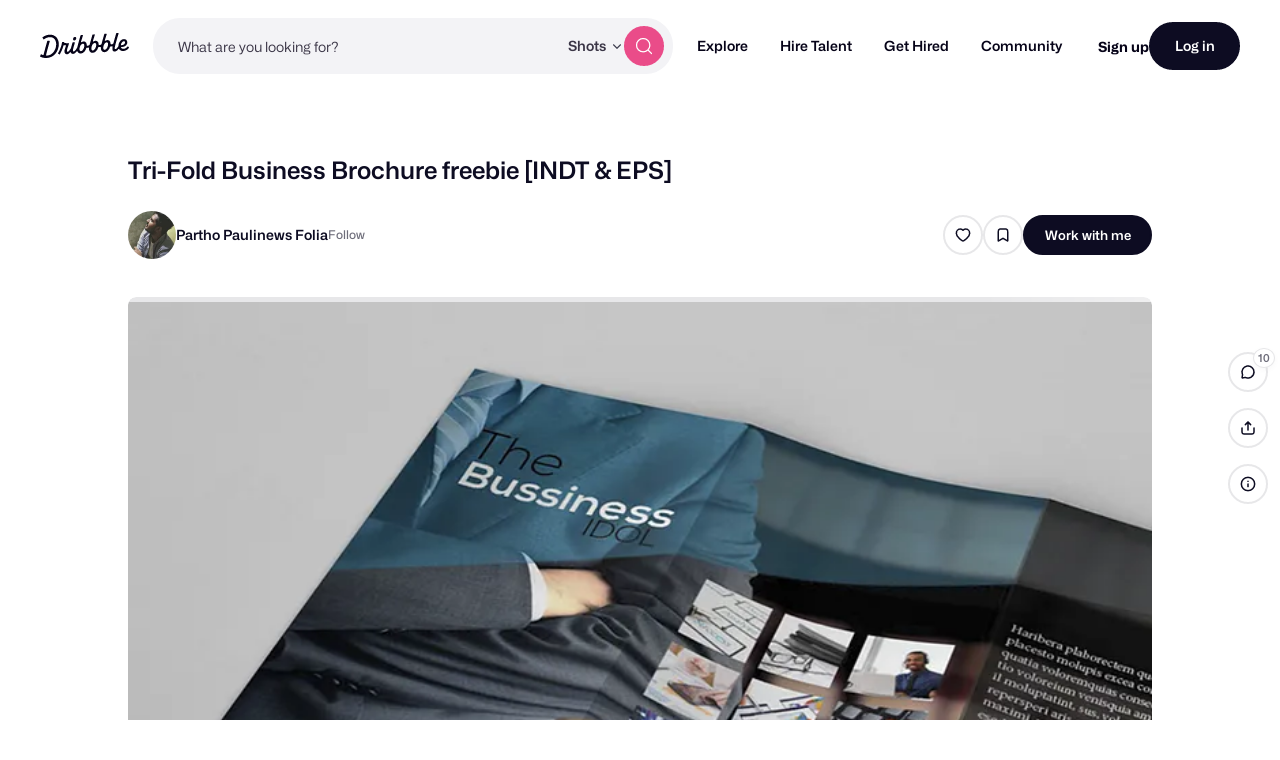

--- FILE ---
content_type: text/html; charset=UTF-8
request_url: https://dribbble.com/shots/1743417-Tri-Fold-Business-Brochure-freebie-INDT-EPS
body_size: 1800
content:
<!DOCTYPE html>
<html lang="en">
<head>
    <meta charset="utf-8">
    <meta name="viewport" content="width=device-width, initial-scale=1">
    <title></title>
    <style>
        body {
            font-family: "Arial";
        }
    </style>
    <script type="text/javascript">
    window.awsWafCookieDomainList = [];
    window.gokuProps = {
"key":"AQIDAHjcYu/GjX+QlghicBgQ/[base64]",
          "iv":"CgAFUzNO9AAACS2S",
          "context":"P9x6uioffQVx5g9XvlwNrlXXInOkyLlrbJgYSctUZBdWXdWAOmGHif9YO1JQcbeY6sEDsO3SwIQSQmNcn9erZRahR7aByKAvBphaYuj8GyRu1lKX7/[base64]/fr6YzRpyd0lMpSXLWixKaC/fHY7HYRwaRr19+KApIWt/3VRrKT4P6MkNLanaWN6iyJoVKqQ=="
};
    </script>
    <script src="https://043df3d55a9e.947e1d2c.us-east-1.token.awswaf.com/043df3d55a9e/c9933a44d03a/a6adabef7897/challenge.js"></script>
</head>
<body>
    <div id="challenge-container"></div>
    <script type="text/javascript">
        AwsWafIntegration.saveReferrer();
        AwsWafIntegration.checkForceRefresh().then((forceRefresh) => {
            if (forceRefresh) {
                AwsWafIntegration.forceRefreshToken().then(() => {
                    window.location.reload(true);
                });
            } else {
                AwsWafIntegration.getToken().then(() => {
                    window.location.reload(true);
                });
            }
        });
    </script>
    <noscript>
        <h1>JavaScript is disabled</h1>
        In order to continue, we need to verify that you're not a robot.
        This requires JavaScript. Enable JavaScript and then reload the page.
    </noscript>
</body>
</html>

--- FILE ---
content_type: text/css
request_url: https://cdn.dribbble.com/assets/packs/css/18-ed2e2a48.chunk.css
body_size: 484
content:
.img-skeleton-wrapper[data-v-6751b68c]{position:relative;width:100%;overflow:hidden}.img-skeleton-wrapper[data-v-6751b68c] img,.img-skeleton-wrapper[data-v-6751b68c] video,.img-skeleton-wrapper img[data-v-6751b68c],.img-skeleton-wrapper video[data-v-6751b68c]{opacity:0}.img-skeleton-wrapper.loaded[data-v-6751b68c] img,.img-skeleton-wrapper.loaded[data-v-6751b68c] video,.img-skeleton-wrapper.loaded img[data-v-6751b68c],.img-skeleton-wrapper.loaded video[data-v-6751b68c]{opacity:1}.skeleton-container[data-v-6751b68c]{position:absolute;top:0;width:100%;height:100%;transition:opacity .5s cubic-bezier(.22,1,.36,1);opacity:1;pointer-events:none}.loaded>.skeleton-container[data-v-6751b68c]{opacity:0}.skeleton-template[data-v-6751b68c]{z-index:1;background:rgb(230.8,230.7,232.9)}.skeleton-template.animate-translate[data-v-6751b68c]{overflow:hidden}.skeleton-template.animate-translate[data-v-6751b68c]:after{content:"";display:block;position:absolute;top:0;left:0;width:100%;height:100%;transform:translateX(-100%);animation:skeleton-translate-6751b68c 2s infinite;background:linear-gradient(90deg,transparent,#fff,transparent)}@keyframes skeleton-translate-6751b68c{to{transform:translateX(100%)}}.block-media-wrapper[data-v-23673485]{display:flex;width:100%}.block-media[data-v-23673485]{display:flex;position:relative;width:100%;height:100%}.block-media.contain[data-v-23673485]{margin:auto}.block-media.contain.auto-width[data-v-23673485]{width:auto;max-width:100%}.block-media.contain.auto-height[data-v-23673485]{height:auto}.block-media>[data-v-23673485],.block-media[data-v-23673485] drb-video,.block-media[data-v-23673485] img,.block-media[data-v-23673485] video{position:relative;z-index:1;width:100%;height:100%;overflow:hidden;border-radius:8px;-o-object-fit:var(--object-fit);object-fit:var(--object-fit)}.block-media .video-container[data-v-23673485]{display:flex;width:100%;height:100%}.block-media .skeleton-wrapper[data-v-23673485]{position:absolute;z-index:0;top:0;left:0;width:100%;height:100%}.block-media.is-lazy .video-container[data-v-23673485],.block-media.is-lazy[data-v-23673485] img{opacity:.001;background-color:rgb(242.9,242.85,243.95)}.block-media.is-lazy .video-container.is-loaded[data-v-23673485],.block-media.is-lazy[data-v-23673485] img.lazyloaded{transition:.3s ease-in-out;opacity:1;background-color:transparent}

--- FILE ---
content_type: application/javascript
request_url: https://cdn.dribbble.com/assets/packs/js/23.42783319f1cc0a1d3906.js
body_size: 473
content:
(window.webpackJsonp=window.webpackJsonp||[]).push([[23],{504:function(t,n,e){},505:function(t,n,e){"use strict";e(504)},546:function(t,n,e){"use strict";e.r(n);var o=e(550),a=e(141),r=e(142),c=e(143),i=e(144),s=e(145),u=e(146),h=e(151),l=e(147),p=e(148),d=e(149),f=e(150),m=e(222),x={name:"FormattedText",props:{content:{type:Object,default:null},format:{type:String,default:"json",validator:function(t){return["json","html"].includes(t)}}},computed:{htmlContent:function(){var t;if("html"===this.format)return this.content;if(!this.content||null==(t=this.content.content)||!t.length)return"<p></p>";var n=this.content,e=this.hydrateContent(this.content.content[0]);return n.content[0]=e,Object(o.a)(n,[a.a,c.a,r.a,p.a,i.a,s.a,h.a,u.a,l.a.configure({types:["heading","paragraph"]}),d.a,f.a,m.a])}},methods:{hydrateContent:function(t){var n=this;return t.content?t.content.length&&(t.content=t.content.map((function(t){return n.hydrateContent(t)}))):t.text||"text"===t.type?""===t.text&&(t.text=" "):t.content=[{text:" ",type:"text"}],t}}},y=(e(505),e(2)),v=Object(y.a)(x,(function(){var t=this;return(0,t._self._c)("div",{staticClass:"formatted-text",domProps:{innerHTML:t._s(t.htmlContent)}})}),[],!1,null,"95f3d7d8",null);n.default=v.exports}}]);